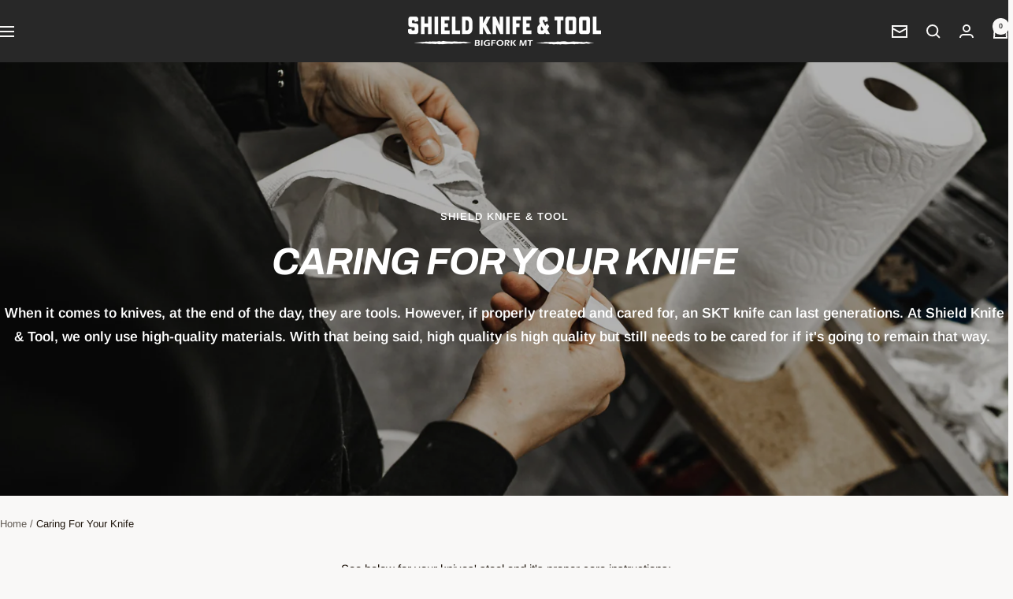

--- FILE ---
content_type: text/javascript
request_url: https://shieldknifetool.com/cdn/shop/t/14/assets/custom.js?v=167639537848865775061746468719
body_size: -561
content:
//# sourceMappingURL=/cdn/shop/t/14/assets/custom.js.map?v=167639537848865775061746468719
